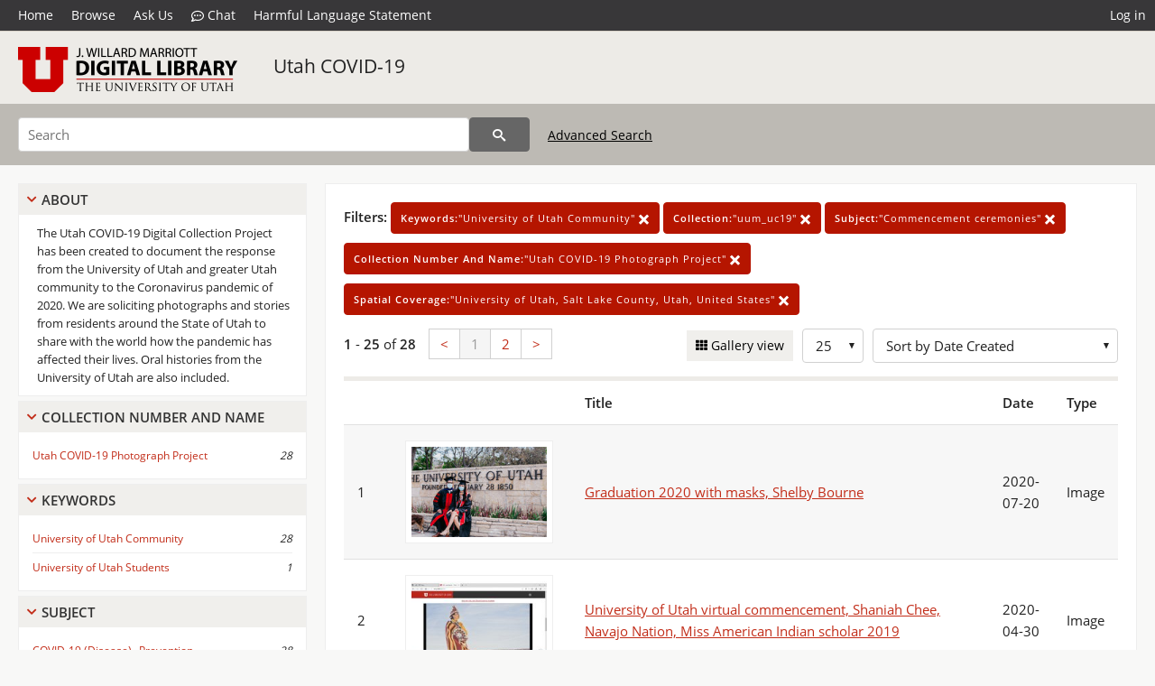

--- FILE ---
content_type: text/html; charset=UTF-8
request_url: https://collections.lib.utah.edu/search?facet_keywords_t=%22University+of+Utah+Community%22&facet_setname_s=%22uum_uc19%22&facet_subject_t=%22Commencement+ceremonies%22&facet_collection_number_and_name_t=%22Utah+COVID-19+Photograph+Project%22&facet_spatial_coverage_t=%22University+of+Utah%2C+Salt+Lake+County%2C+Utah%2C+United+States%22
body_size: 6093
content:
<!doctype html>
<html lang="en">
	<head>
		<meta charset="utf-8">
		<meta name="viewport" content="width=device-width, initial-scale=1, shrink-to-fit=no">
		<title>Utah COVID-19 | University of Utah Marriott Library | J. Willard Marriott Digital Library</title>
		<link rel="shortcut icon" type="image/png" href="/favicon.png" />
		<link rel="stylesheet" type="text/css" href="/css/normalize.min.css?v=1">
		<link rel="stylesheet" type="text/css" href="/css/skeleton.min.css?v=1">
		<link rel="stylesheet" type="text/css" href="/css/icons.css?v=2">
		<link rel="stylesheet" type="text/css" href="/css/main.css?v=45">
		<link rel="stylesheet" type="text/css" href="/css/imagezoom.css?v=3">
		<link rel="stylesheet" type="text/css" href="/css/carousel.css?v=2">
		<link rel="stylesheet" type="text/css" href="/css/fonts.css?v=1">
		<link rel='stylesheet' type='text/css' href='/themes/dl/custom.css?v=1'>
<script src='/js/main.js?v=9'></script><script src='/js/slider.js?v=5'></script>
		<script>
			var _paq = window._paq = window._paq || [];
			_paq.push(['setCustomDimension', 1, 'uum_uc19']);
			_paq.push(["setDocumentTitle", document.domain + "/" + document.title]);
			_paq.push(['setDownloadClasses', 'download']);
			_paq.push(['trackPageView']);
			_paq.push(['enableLinkTracking']);
			(function() {
				var u="https://analytics.lib.utah.edu/";
				_paq.push(['setTrackerUrl', u+'matomo.php']);
				_paq.push(['setSiteId', '29']);
				var d=document, g=d.createElement('script'), s=d.getElementsByTagName('script')[0];
				g.async=true; g.defer=true; g.src=u+'matomo.js'; s.parentNode.insertBefore(g,s);
			})();

		</script>
		<noscript><p><img src="https://analytics.lib.utah.edu/matomo.php?idsite=29&amp;rec=1" style="border:0;" alt="" /></p></noscript>
		<script>log_stat({type:"2",});</script>
	</head>
	<body>
		<div class="header">
			<div class="nav">
				<div class="container-fluid">
					<ul class="main-nav">
<li><a href="/" >Home</a></li><li><a href="/browse" >Browse</a></li><li><a href="https://forms.lib.utah.edu/dl-feedback/" target="_blank">Ask Us</a></li><li><a href="#" onclick="window.open('https://libraryh3lp.com/chat/mlibs-queue@chat.libraryh3lp.com?skin=27584', 'AskUs', 'resizable=1,width=500,height=300'); return false;"><i class="icon-comment-dots" style="padding-bottom: 2px"></i> Chat</a></li><li><a href="https://lib.utah.edu/services/digital-library/index.php#tab7" target="_blank">Harmful Language Statement</a></li><li class="link_right"><a href="/login">Log in</a></li>					</ul>
				</div>
			</div>
		</div>
		<div class="main-header">
			<div class="container-fluid">
				<div>
<div class="collection-wrap"><a href="/" class="collection-logo"><img src="/themes/dl/logo.png?v=1" alt="logo" /></a><span class="collection-name dl"><a class="title_link" href="/search?facet_setname_s=uum_uc19">Utah COVID-19</a></span></div>				</div>
			</div>
		</div>
		<form action="/search" id="form_search" method="GET">
		<script>
		var search_defaults = {
			page       : 1,
			gallery    : 0,
			embargoed  : 0,
			q          : "",
			sq         : "",
			year_start : "",
			year_end   : "",
			rows       : 25,
			sort       : "rel",
			fd         : "title_t,date_t,type_t",
		};
		</script>
		<script src="/js/search.js?v=11"></script>
		<div class="main-search">
			<div class="container-fluid">
<div class='main-search-input'><input id='search_box' type='text' name='q' placeholder='Search' value=''/><input type='hidden' name='sq' value=''/><input type='hidden' name='fd' value='title_t,date_t,type_t'/><input type='hidden' name='rows' value='25'/><input type='hidden' name='sort' value='created_tdt desc'/><input type='hidden' name='page' value='1'/><input type='hidden' name='gallery' value='0'/><input type='hidden' name='embargoed' value='0'/><input type='hidden' name='year_start' value=''/><input type='hidden' name='year_end' value=''/><input type='hidden' name='facet_keywords_t' value='&quot;University of Utah Community&quot;'/><input type='hidden' name='facet_setname_s' value='&quot;uum_uc19&quot;'/><input type='hidden' name='facet_subject_t' value='&quot;Commencement ceremonies&quot;'/><input type='hidden' name='facet_collection_number_and_name_t' value='&quot;Utah COVID-19 Photograph Project&quot;'/><input type='hidden' name='facet_spatial_coverage_t' value='&quot;University of Utah, Salt Lake County, Utah, United States&quot;'/><button type='submit' class='submit-btn' title='Search' onclick='return before_search()'><i class='icon-search'></i></button><span class='advanced_search'><a href='/search/advanced'>Advanced Search</a></span></div>			</div>
		</div>
		</form>
<div class='toggle-facets'><a href='#' onclick='return toggle_refine()' id='toggle-link'>&nbsp;</a></div><div class='container-fluid'><div class='page'><div id='refine-search'>
		<div class='panel panel-default'>
			<div class='collapse-toggle panel-heading'>
				<h5 class='panel-title'>
					<a href='#' onclick="toggle_facet(this, 'facet_about'); return false;">About</a>
				</h5>
			</div>
			<div id='facet_about' class='panel-collapse'>
				<div class='about-body'>
					The Utah COVID-19 Digital Collection Project has been created to document the response from the University of Utah and greater Utah community to the Coronavirus pandemic of 2020. We are soliciting photographs and stories from residents around the State of Utah to share with the world how the pandemic has affected their lives. Oral histories from the University of Utah are also included.
				</div>
			</div>
		</div>
	<div class='panel panel-default'>
		<div class='collapse-toggle panel-heading '>
			<h5 class='panel-title'>
				<a href='#' onclick="toggle_facet(this, 'facet_facet_collection_number_and_name_t'); return false;">Collection Number And Name</a>
			</h5>
		</div>
	
	<div id='facet_facet_collection_number_and_name_t' class='panel-collapse' >
		<div class='panel-body'>
<ul class='facet-values'><li><span class='facet-label'><a href='/search?facet_collection_number_and_name_t=%22Utah+COVID-19+Photograph+Project%22&amp;facet_keywords_t=%22University+of+Utah+Community%22&amp;facet_setname_s=%22uum_uc19%22&amp;facet_subject_t=%22Commencement+ceremonies%22&amp;facet_spatial_coverage_t=%22University+of+Utah%2C+Salt+Lake+County%2C+Utah%2C+United+States%22'>Utah COVID-19 Photograph Project</a></span><span class='facet-count'>28</span></li></ul></div></div></div><div class='panel panel-default'>
		<div class='collapse-toggle panel-heading '>
			<h5 class='panel-title'>
				<a href='#' onclick="toggle_facet(this, 'facet_facet_keywords_t'); return false;">Keywords</a>
			</h5>
		</div>
	
	<div id='facet_facet_keywords_t' class='panel-collapse' >
		<div class='panel-body'>
<ul class='facet-values'><li><span class='facet-label'><a href='/search?facet_keywords_t=%22University+of+Utah+Community%22&amp;facet_setname_s=%22uum_uc19%22&amp;facet_subject_t=%22Commencement+ceremonies%22&amp;facet_collection_number_and_name_t=%22Utah+COVID-19+Photograph+Project%22&amp;facet_spatial_coverage_t=%22University+of+Utah%2C+Salt+Lake+County%2C+Utah%2C+United+States%22'>University of Utah Community</a></span><span class='facet-count'>28</span></li><li><span class='facet-label'><a href='/search?facet_keywords_t=%22University+of+Utah+Students%22&amp;facet_setname_s=%22uum_uc19%22&amp;facet_subject_t=%22Commencement+ceremonies%22&amp;facet_collection_number_and_name_t=%22Utah+COVID-19+Photograph+Project%22&amp;facet_spatial_coverage_t=%22University+of+Utah%2C+Salt+Lake+County%2C+Utah%2C+United+States%22'>University of Utah Students</a></span><span class='facet-count'>1</span></li></ul></div></div></div><div class='panel panel-default'>
		<div class='collapse-toggle panel-heading '>
			<h5 class='panel-title'>
				<a href='#' onclick="toggle_facet(this, 'facet_facet_subject_t'); return false;">Subject</a>
			</h5>
		</div>
	
	<div id='facet_facet_subject_t' class='panel-collapse' >
		<div class='panel-body'>
<ul class='facet-values'><li><span class='facet-label'><a href='/search?facet_subject_t=%22COVID-19+%28Disease%29--Prevention%22&amp;facet_keywords_t=%22University+of+Utah+Community%22&amp;facet_setname_s=%22uum_uc19%22&amp;facet_collection_number_and_name_t=%22Utah+COVID-19+Photograph+Project%22&amp;facet_spatial_coverage_t=%22University+of+Utah%2C+Salt+Lake+County%2C+Utah%2C+United+States%22'>COVID-19 (Disease)--Prevention</a></span><span class='facet-count'>28</span></li><li><span class='facet-label'><a href='/search?facet_subject_t=%22Commencement+ceremonies%22&amp;facet_keywords_t=%22University+of+Utah+Community%22&amp;facet_setname_s=%22uum_uc19%22&amp;facet_collection_number_and_name_t=%22Utah+COVID-19+Photograph+Project%22&amp;facet_spatial_coverage_t=%22University+of+Utah%2C+Salt+Lake+County%2C+Utah%2C+United+States%22'>Commencement ceremonies</a></span><span class='facet-count'>28</span></li><li><span class='facet-label'><a href='/search?facet_subject_t=%22Videoconferencing%22&amp;facet_keywords_t=%22University+of+Utah+Community%22&amp;facet_setname_s=%22uum_uc19%22&amp;facet_collection_number_and_name_t=%22Utah+COVID-19+Photograph+Project%22&amp;facet_spatial_coverage_t=%22University+of+Utah%2C+Salt+Lake+County%2C+Utah%2C+United+States%22'>Videoconferencing</a></span><span class='facet-count'>26</span></li><li><span class='facet-label'><a href='/search?facet_subject_t=%22Masks%22&amp;facet_keywords_t=%22University+of+Utah+Community%22&amp;facet_setname_s=%22uum_uc19%22&amp;facet_collection_number_and_name_t=%22Utah+COVID-19+Photograph+Project%22&amp;facet_spatial_coverage_t=%22University+of+Utah%2C+Salt+Lake+County%2C+Utah%2C+United+States%22'>Masks</a></span><span class='facet-count'>1</span></li></ul></div></div></div><div class='panel panel-default'>
		<div class='collapse-toggle panel-heading '>
			<h5 class='panel-title'>
				<a href='#' onclick="toggle_facet(this, 'facet_facet_spatial_coverage_t'); return false;">Spatial Coverage</a>
			</h5>
		</div>
	
	<div id='facet_facet_spatial_coverage_t' class='panel-collapse' >
		<div class='panel-body'>
<ul class='facet-values'><li><span class='facet-label'><a href='/search?facet_spatial_coverage_t=%22University+of+Utah%2C+Salt+Lake+County%2C+Utah%2C+United+States%22&amp;facet_keywords_t=%22University+of+Utah+Community%22&amp;facet_setname_s=%22uum_uc19%22&amp;facet_subject_t=%22Commencement+ceremonies%22&amp;facet_collection_number_and_name_t=%22Utah+COVID-19+Photograph+Project%22'>University of Utah, Salt Lake County, Utah, United States</a></span><span class='facet-count'>28</span></li></ul></div></div></div></div><div class='search-results-container'><div class='search-constraints'><strong>Filters: </strong><a href='/search?&amp;facet_setname_s=%22uum_uc19%22&amp;facet_subject_t=%22Commencement+ceremonies%22&amp;facet_collection_number_and_name_t=%22Utah+COVID-19+Photograph+Project%22&amp;facet_spatial_coverage_t=%22University+of+Utah%2C+Salt+Lake+County%2C+Utah%2C+United+States%22' class='button button-primary' title='Remove'><strong>Keywords:</strong>&quot;University of Utah Community&quot; <i class='icon-cross'></i></a><a href='/search?&amp;facet_keywords_t=%22University+of+Utah+Community%22&amp;facet_subject_t=%22Commencement+ceremonies%22&amp;facet_collection_number_and_name_t=%22Utah+COVID-19+Photograph+Project%22&amp;facet_spatial_coverage_t=%22University+of+Utah%2C+Salt+Lake+County%2C+Utah%2C+United+States%22' class='button button-primary' title='Remove'><strong>Collection:</strong>&quot;uum_uc19&quot; <i class='icon-cross'></i></a><a href='/search?&amp;facet_keywords_t=%22University+of+Utah+Community%22&amp;facet_setname_s=%22uum_uc19%22&amp;facet_collection_number_and_name_t=%22Utah+COVID-19+Photograph+Project%22&amp;facet_spatial_coverage_t=%22University+of+Utah%2C+Salt+Lake+County%2C+Utah%2C+United+States%22' class='button button-primary' title='Remove'><strong>Subject:</strong>&quot;Commencement ceremonies&quot; <i class='icon-cross'></i></a><a href='/search?&amp;facet_keywords_t=%22University+of+Utah+Community%22&amp;facet_setname_s=%22uum_uc19%22&amp;facet_subject_t=%22Commencement+ceremonies%22&amp;facet_spatial_coverage_t=%22University+of+Utah%2C+Salt+Lake+County%2C+Utah%2C+United+States%22' class='button button-primary' title='Remove'><strong>Collection Number And Name:</strong>&quot;Utah COVID-19 Photograph Project&quot; <i class='icon-cross'></i></a><a href='/search?&amp;facet_keywords_t=%22University+of+Utah+Community%22&amp;facet_setname_s=%22uum_uc19%22&amp;facet_subject_t=%22Commencement+ceremonies%22&amp;facet_collection_number_and_name_t=%22Utah+COVID-19+Photograph+Project%22' class='button button-primary' title='Remove'><strong>Spatial Coverage:</strong>&quot;University of Utah, Salt Lake County, Utah, United States&quot; <i class='icon-cross'></i></a></div><div class='main-search-results'><div class='results-controls0'>
	<div class='page_entries'>
		<strong>1</strong> - <strong>25</strong> of <strong>28</strong>
	</div>
<div class='pagination'><ul><li><a href='/search?page=1&amp;facet_keywords_t=%22University+of+Utah+Community%22&amp;facet_setname_s=%22uum_uc19%22&amp;facet_subject_t=%22Commencement+ceremonies%22&amp;facet_collection_number_and_name_t=%22Utah+COVID-19+Photograph+Project%22&amp;facet_spatial_coverage_t=%22University+of+Utah%2C+Salt+Lake+County%2C+Utah%2C+United+States%22'>&lt;</a></li><li class='active'><a href='/search?page=1&amp;facet_keywords_t=%22University+of+Utah+Community%22&amp;facet_setname_s=%22uum_uc19%22&amp;facet_subject_t=%22Commencement+ceremonies%22&amp;facet_collection_number_and_name_t=%22Utah+COVID-19+Photograph+Project%22&amp;facet_spatial_coverage_t=%22University+of+Utah%2C+Salt+Lake+County%2C+Utah%2C+United+States%22'>1</a></li><li><a href='/search?page=2&amp;facet_keywords_t=%22University+of+Utah+Community%22&amp;facet_setname_s=%22uum_uc19%22&amp;facet_subject_t=%22Commencement+ceremonies%22&amp;facet_collection_number_and_name_t=%22Utah+COVID-19+Photograph+Project%22&amp;facet_spatial_coverage_t=%22University+of+Utah%2C+Salt+Lake+County%2C+Utah%2C+United+States%22'>2</a></li><li><a href='/search?page=2&amp;facet_keywords_t=%22University+of+Utah+Community%22&amp;facet_setname_s=%22uum_uc19%22&amp;facet_subject_t=%22Commencement+ceremonies%22&amp;facet_collection_number_and_name_t=%22Utah+COVID-19+Photograph+Project%22&amp;facet_spatial_coverage_t=%22University+of+Utah%2C+Salt+Lake+County%2C+Utah%2C+United+States%22'>&gt;</a></li></ul></div><div style='float:right'><div class='inline'><label class='view-btn'><input type='checkbox' id='form_gallery' name='gallery' value='1' onchange="change_form('gallery', this.checked + 0);" /> Gallery view</label></div><span class='sr-only'>Number of results to display per page</span><div class='inline left_pad'><select id='form_rows' name='rows' onchange="form_search.elements['page'].value=1; change_form('rows', this.value);"><option value='10'>10</option><option value='25' selected>25</option><option value='50'>50</option><option value='100'>100</option><option value='200'>200</option></select></div><div id='sort-dropdown' class='inline left_pad'><select id='form_sort' name='sort' onchange="change_form('sort', this.value);"'><option value='rel'>Sort by Relevance</option><option value='az_title asc'>Sort by Title A-Z</option><option value='az_title desc'>Sort by Title Z-A</option><option value='sort_date_t asc'>Sort by Date Ascending</option><option value='sort_date_t desc'>Sort by Date Descending</option><option value='modified_tdt asc'>Sort by Last Modified Ascending</option><option value='modified_tdt desc'>Sort by Last Modified Descending</option><option value='created_tdt desc' selected>Sort by Date Created</option></select></div></div></div></div><table class='table table-bordered'><tr><th></th><th></th><th>Title</th><th>Date</th><th>Type</th></tr><tr id='id1611295'><td>1</td><td><a href='/details?id=1611295' title='Thumbnail'><img alt='' class='thumb' src='/dl_thumbs/d7/84/d784ad437bf2288b013266f790f88ea023d1aa95.jpg'/></a></td><td><a href='/details?id=1611295'>Graduation 2020 with masks, Shelby Bourne</a></td><td>2020-07-20</td><td>Image</td></tr><tr id='id1563140'><td>2</td><td><a href='/details?id=1563140' title='Thumbnail'><img alt='' class='thumb' src='/dl_thumbs/b3/c5/b3c525a0c244e5a8c65b53e7aa4e2cb945aae48d.jpg'/></a></td><td><a href='/details?id=1563140'>University of Utah virtual commencement, Shaniah Chee, Navajo Nation, Miss American Indian scholar 2019</a></td><td>2020-04-30</td><td>Image</td></tr><tr id='id1563148'><td>3</td><td><a href='/details?id=1563148' title='Thumbnail'><img alt='' class='thumb' src='/dl_thumbs/ee/e2/eee2c57a823baa6e0cc25574342555b7760ac4ae.jpg'/></a></td><td><a href='/details?id=1563148'>University of Utah virtual commencement, Matt Basso, College of Humanities School for Cultural and Social Transformation</a></td><td>2020-04-30</td><td>Image</td></tr><tr id='id1563142'><td>4</td><td><a href='/details?id=1563142' title='Thumbnail'><img alt='' class='thumb' src='/dl_thumbs/34/78/3478fa8a236697a2161b5950eddb5979944c5284.jpg'/></a></td><td><a href='/details?id=1563142'>University of Utah virtual commencement, acknowledging graduate Mitchel Kenny</a></td><td>2020-04-30</td><td>Image</td></tr><tr id='id1563147'><td>5</td><td><a href='/details?id=1563147' title='Thumbnail'><img alt='' class='thumb' src='/dl_thumbs/b7/78/b778432d8e3a5dc70075f319b6ce2ff88bee5ad3.jpg'/></a></td><td><a href='/details?id=1563147'>University of Utah virtual commencement, Bruce Gale, College of Engineering</a></td><td>2020-04-30</td><td>Image</td></tr><tr id='id1563141'><td>6</td><td><a href='/details?id=1563141' title='Thumbnail'><img alt='' class='thumb' src='/dl_thumbs/2b/a2/2ba2f009a8a15578b4a3f160f21d7789efc37f43.jpg'/></a></td><td><a href='/details?id=1563141'>University of Utah virtual commencement, President Ruth V. Watkins</a></td><td>2020-04-30</td><td>Image</td></tr><tr id='id1563143'><td>7</td><td><a href='/details?id=1563143' title='Thumbnail'><img alt='' class='thumb' src='/dl_thumbs/36/62/36622587b4079b0b419fb1138a22e04268dee67d.jpg'/></a></td><td><a href='/details?id=1563143'>University of Utah virtual commencement, Andrew S. Merryweather, College of Engineering</a></td><td>2020-04-30</td><td>Image</td></tr><tr id='id1563146'><td>8</td><td><a href='/details?id=1563146' title='Thumbnail'><img alt='' class='thumb' src='/dl_thumbs/83/63/836393fbdbda35339386ca979dadf22a87ee31f4.jpg'/></a></td><td><a href='/details?id=1563146'>University of Utah virtual commencement, Valeria Molinero, Department of Chemistry</a></td><td>2020-04-30</td><td>Image</td></tr><tr id='id1563145'><td>9</td><td><a href='/details?id=1563145' title='Thumbnail'><img alt='' class='thumb' src='/dl_thumbs/a9/8d/a98d8f28005edf4cd3cb23a0a2eb38e5567893fa.jpg'/></a></td><td><a href='/details?id=1563145'>University of Utah virtual commencement, Gregory E. Smoak, Department of History</a></td><td>2020-04-30</td><td>Image</td></tr><tr id='id1563144'><td>10</td><td><a href='/details?id=1563144' title='Thumbnail'><img alt='' class='thumb' src='/dl_thumbs/1d/16/1d165d6a42db29381fa1cdb0838f81afbec67dcf.jpg'/></a></td><td><a href='/details?id=1563144'>University of Utah virtual commencement, William A. Smith, College of Education</a></td><td>2020-04-30</td><td>Image</td></tr><tr id='id1563162'><td>11</td><td><a href='/details?id=1563162' title='Thumbnail'><img alt='' class='thumb' src='/dl_thumbs/c3/b7/c3b7cb8d4165f15f756233b44241c11735a41d25.jpg'/></a></td><td><a href='/details?id=1563162'>University of Utah virtual commencement,  Larry Krystkowiak, Men&#039;s Basketball Coach</a></td><td>2020-04-30</td><td>Image</td></tr><tr id='id1563163'><td>12</td><td><a href='/details?id=1563163' title='Thumbnail'><img alt='' class='thumb' src='/dl_thumbs/29/60/2960d1754e5d2da35d99fc8044d9161a6c874711.jpg'/></a></td><td><a href='/details?id=1563163'>University of Utah virtual commencement, Tom Farden, Women&#039;s Gymnastics Coach</a></td><td>2020-04-30</td><td>Image</td></tr><tr id='id1563165'><td>13</td><td><a href='/details?id=1563165' title='Thumbnail'><img alt='' class='thumb' src='/dl_thumbs/86/81/86812e910a6fb5d733380c65c7dfae8f0b7e38aa.jpg'/></a></td><td><a href='/details?id=1563165'>University of Utah virtual commencement, Old Spice Man, Isaiah Amir Mustafa</a></td><td>2020-04-30</td><td>Image</td></tr><tr id='id1563164'><td>14</td><td><a href='/details?id=1563164' title='Thumbnail'><img alt='' class='thumb' src='/dl_thumbs/16/0e/160e4c7123c148f8de769b55954b6831a11814c3.jpg'/></a></td><td><a href='/details?id=1563164'>University of Utah virtual commencement, Luis Silva professional MSL player</a></td><td>2020-04-30</td><td>Image</td></tr><tr id='id1563160'><td>15</td><td><a href='/details?id=1563160' title='Thumbnail'><img alt='' class='thumb' src='/dl_thumbs/01/a9/01a9bec4674726a267b2a28097d4cba352cdc0b3.jpg'/></a></td><td><a href='/details?id=1563160'>University of Utah virtual commencement, Kyle Whittingham, Football Coach</a></td><td>2020-04-30</td><td>Image</td></tr><tr id='id1563158'><td>16</td><td><a href='/details?id=1563158' title='Thumbnail'><img alt='' class='thumb' src='/dl_thumbs/07/b4/07b4cf7a177434366af7d4945ed764bae71048a4.jpg'/></a></td><td><a href='/details?id=1563158'>University of Utah virtual commencement, Holly Rowe ESPN</a></td><td>2020-04-30</td><td>Image</td></tr><tr id='id1563161'><td>17</td><td><a href='/details?id=1563161' title='Thumbnail'><img alt='' class='thumb' src='/dl_thumbs/e9/37/e937223fead12b233ace3015b5ee624c0a1e905f.jpg'/></a></td><td><a href='/details?id=1563161'>University of Utah virtual commencement, Gina Barberi</a></td><td>2020-04-30</td><td>Image</td></tr><tr id='id1563159'><td>18</td><td><a href='/details?id=1563159' title='Thumbnail'><img alt='' class='thumb' src='/dl_thumbs/44/46/4446098a0d535a0114a062119acddca8f1a5149a.jpg'/></a></td><td><a href='/details?id=1563159'>University of Utah virtual commencement, Steve Smith</a></td><td>2020-04-30</td><td>Image</td></tr><tr id='id1563149'><td>19</td><td><a href='/details?id=1563149' title='Thumbnail'><img alt='' class='thumb' src='/dl_thumbs/6b/36/6b36e7c2894cbdb1bf9654de339d2cdb86964e8e.jpg'/></a></td><td><a href='/details?id=1563149'>University of Utah virtual commencement, Nora McLachlan Wood, Undergraduate Studies</a></td><td>2020-04-30</td><td>Image</td></tr><tr id='id1563150'><td>20</td><td><a href='/details?id=1563150' title='Thumbnail'><img alt='' class='thumb' src='/dl_thumbs/cc/51/cc51e66771c3681bdd0e9429e3f57c2901f70596.jpg'/></a></td><td><a href='/details?id=1563150'>University of Utah virtual commencement, Dr. Martha Bradley Evans, Dean of the Office of Undergraduate Studies</a></td><td>2020-04-30</td><td>Image</td></tr><tr id='id1563151'><td>21</td><td><a href='/details?id=1563151' title='Thumbnail'><img alt='' class='thumb' src='/dl_thumbs/15/c4/15c40d0e6645f558eb3f21475e30e3687727f55f.jpg'/></a></td><td><a href='/details?id=1563151'>University of Utah virtual commencement, Miranda Stewart, Sociology and International Studies, student speaker</a></td><td>2020-04-30</td><td>Image</td></tr><tr id='id1563157'><td>22</td><td><a href='/details?id=1563157' title='Thumbnail'><img alt='' class='thumb' src='/dl_thumbs/2e/63/2e63f6ef903c3c461d7af7dbf5e52e237074d7a0.jpg'/></a></td><td><a href='/details?id=1563157'>University of Utah virtual commencement, Gunnhildur Yrsa J&oacute;nsd&oacute;ttir and Katie Bowden, Utah Royals Soccer</a></td><td>2020-04-30</td><td>Image</td></tr><tr id='id1563154'><td>23</td><td><a href='/details?id=1563154' title='Thumbnail'><img alt='' class='thumb' src='/dl_thumbs/e6/62/e66299dc3f0e1729849dc329934cb29aabd571cb.jpg'/></a></td><td><a href='/details?id=1563154'>University of Utah virtual commencement, Martell Teasley, Dean College of Social Work</a></td><td>2020-04-30</td><td>Image</td></tr><tr id='id1563153'><td>24</td><td><a href='/details?id=1563153' title='Thumbnail'><img alt='' class='thumb' src='/dl_thumbs/83/78/837862db92c504bb9e272731f562760ea733a661.jpg'/></a></td><td><a href='/details?id=1563153'>University of Utah virtual commencement, David Perrin, College of Health</a></td><td>2020-04-30</td><td>Image</td></tr><tr id='id1563156'><td>25</td><td><a href='/details?id=1563156' title='Thumbnail'><img alt='' class='thumb' src='/dl_thumbs/5c/6e/5c6e370cf20889bf20ab4cd3cb5350798d39cc2d.jpg'/></a></td><td><a href='/details?id=1563156'>University of Utah virtual commencement, Governor Gary Herbert</a></td><td>2020-04-30</td><td>Image</td></tr></table><div class='main-search-results'><div class='results-controls1'>
	<div class='page_entries'>
		<strong>1</strong> - <strong>25</strong> of <strong>28</strong>
	</div>
<div class='pagination'><ul><li><a href='/search?page=1&amp;facet_keywords_t=%22University+of+Utah+Community%22&amp;facet_setname_s=%22uum_uc19%22&amp;facet_subject_t=%22Commencement+ceremonies%22&amp;facet_collection_number_and_name_t=%22Utah+COVID-19+Photograph+Project%22&amp;facet_spatial_coverage_t=%22University+of+Utah%2C+Salt+Lake+County%2C+Utah%2C+United+States%22'>&lt;</a></li><li class='active'><a href='/search?page=1&amp;facet_keywords_t=%22University+of+Utah+Community%22&amp;facet_setname_s=%22uum_uc19%22&amp;facet_subject_t=%22Commencement+ceremonies%22&amp;facet_collection_number_and_name_t=%22Utah+COVID-19+Photograph+Project%22&amp;facet_spatial_coverage_t=%22University+of+Utah%2C+Salt+Lake+County%2C+Utah%2C+United+States%22'>1</a></li><li><a href='/search?page=2&amp;facet_keywords_t=%22University+of+Utah+Community%22&amp;facet_setname_s=%22uum_uc19%22&amp;facet_subject_t=%22Commencement+ceremonies%22&amp;facet_collection_number_and_name_t=%22Utah+COVID-19+Photograph+Project%22&amp;facet_spatial_coverage_t=%22University+of+Utah%2C+Salt+Lake+County%2C+Utah%2C+United+States%22'>2</a></li><li><a href='/search?page=2&amp;facet_keywords_t=%22University+of+Utah+Community%22&amp;facet_setname_s=%22uum_uc19%22&amp;facet_subject_t=%22Commencement+ceremonies%22&amp;facet_collection_number_and_name_t=%22Utah+COVID-19+Photograph+Project%22&amp;facet_spatial_coverage_t=%22University+of+Utah%2C+Salt+Lake+County%2C+Utah%2C+United+States%22'>&gt;</a></li></ul></div></div></div></div></div></div><footer>
	<div class="container">
		<div class="row">
			<div class="twelve columns"><img src="/img/footer_logo_uu.png" alt="Marriott Digital Library Logo"></div>
		</div>
		<div class="row footer-4-col">
			<div class="three columns">
				<p><a href="https://lib.utah.edu">J. Willard Marriott Library</a></p>
				<p class="address"><a href="https://goo.gl/maps/JeLmHFGW5Te2xVrR9"> 295 S 1500 E <br>SLC UT 84112-0860 </a></p>
				<p><a href="https://forms.lib.utah.edu/dl-feedback"><i class="icon-envelope"></i> Contact Us </a></p>
				<p><i class="icon-phone"></i> 801.581.8558</p>
				<p>FAX: 801.585.3464</p>
			</div>
			<div class="three columns">
				<h6>J. Willard Marriott Library</h6>
				<ul>
					<li><a href="https://lib.utah.edu/services/digital-library/">Digital Library Services</a></li>
					<li><a href="https://lib.utah.edu/collections/special-collections/">Special Collections</a></li>
					<li><a href="https://lib.utah.edu/research/copyright.php">Copyright Resources</a></li>
										<li><a href="https://lib.utah.edu/services/digital-library/index.php#tab6">Terms of Use</a></li>
															<li><a href="https://lib.utah.edu/services/digital-library/index.php#tab7">Harmful Language Statement</a></li>
									</ul>
			</div>
			<div class="three columns">
				<h6>University of Utah Digital Projects</h6>
				<ul>
					<li><a href="https://collections.lib.utah.edu">Marriott Digital Library</a></li>
					<li><a href="https://newspapers.lib.utah.edu">Utah Digital Newspapers</a></li>
					<li><a href="https://exhibits.lib.utah.edu/s/home/page/home">Digital Exhibits</a></li>
					<li><a href="https://github.com/marriott-library/collections-as-data">Collections as Data</a></li>
					<li><a href="https://newsletter.lib.utah.edu/digital-library-news">Digital Library News</a></li>
					<li><a href="https://lib.utah.edu/digital-scholarship/">USpace Institutional Repository</a></li>
					<li><a href="https://hive.utah.edu">Hive Data Repository</a></li>
				</ul>
			</div>
			<div class="three columns">
				<h6>Related Digital Library Sites</h6>
				<ul>
					<li><a href="https://lib.utah.edu/services/digital-library/#tab5">Partner Institutions</a></li>
					<li><a href="https://mwdl.org">Mountain West Digital Library</a></li>
					<li><a href="https://dp.la">Digital Public Library of America</a></li>
				</ul>
			</div>
		</div>
		<div class="row sub-footer">
			<div class="four columns">
				<p>Copyright © J. Willard Marriott Library. All rights reserved.</p>
			</div>
			<div class="eight columns">
				<ul class="nav justify-content-end">
				<li class="nav-item"><a class="nav-link" href="http://www.utah.edu/privacy">Privacy</a>/</li>
				<li class="nav-item"><a class="nav-link" href="https://www.utah.edu/nondiscrimination/">Nondiscrimination &amp; Accessibility</a>/</li>
				<li class="nav-item"><a class="nav-link" href="https://safeu.utah.edu/">Safe U</a>/</li>
				<li class="nav-item"><a class="nav-link" href="http://www.utah.edu/disclaimer">Disclaimer</a>/</li>
				<li class="nav-item"><a class="nav-link" href="https://lib.utah.edu/info/policies.php">Policies</a></li>
				</ul>
			</div>
		</div>
	</div>
</footer>
	</body>
</html>
